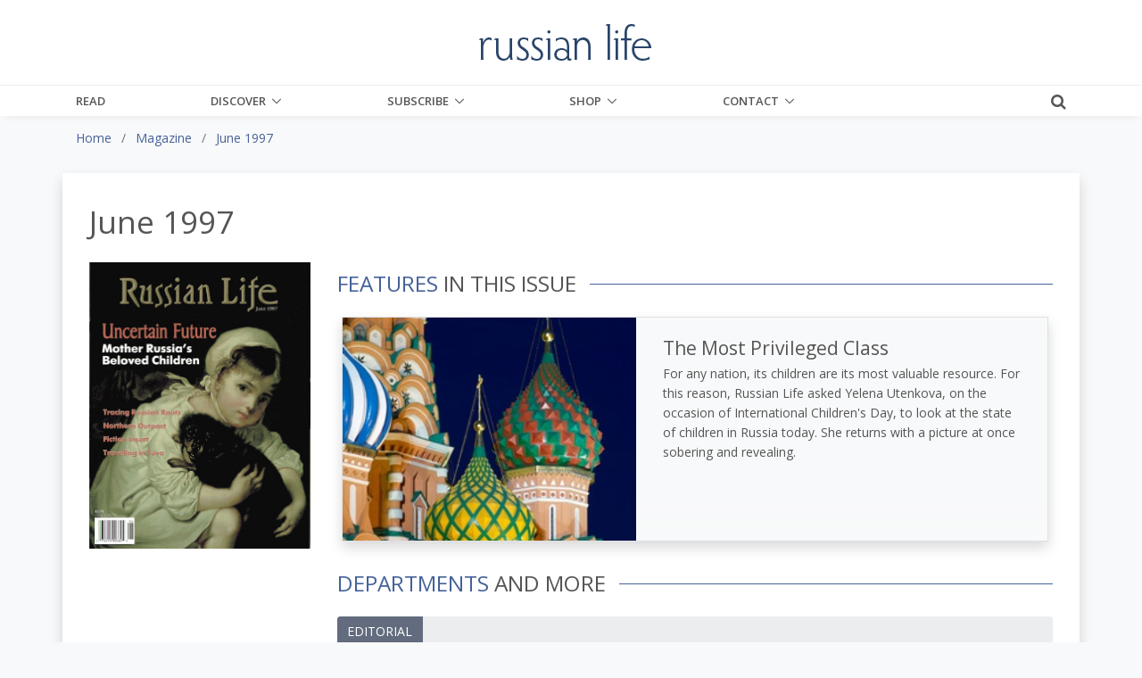

--- FILE ---
content_type: text/html;charset=UTF-8
request_url: https://russianlife.com/magazine/june-1997/
body_size: 12051
content:
<!DOCTYPE html>
<html lang="en">
	
<head>
	<meta charset="utf-8">
	<meta http-equiv="X-UA-Compatible" content="IE=edge">
	<meta name="viewport" content="width=device-width, initial-scale=1.0">
	<meta name="description" content="Mother&#x20;Russia&#x27;s&#x20;Beloved&#x20;Children,&#x20;Tracing&#x20;Russian&#x20;Roots,&#x20;Fiction&#x20;Insert,&#x20;Traveling&#x20;to&#x20;Tuva">
	<meta name="keywords" content="children,&#x20;genealogy,&#x20;tuva,&#x20;fiction">
	
	
	<meta name="generator" content="Mura CMS 7.1.514">

	<title>June 1997 - Russian Life</title>

	
	
	<link rel="stylesheet" href="/core/modules/v1/core_assets/css/mura.7.1.min.css?v=7.1.514">

	<!-- Required Meta Tags Always Come First -->
  <meta charset="utf-8">
  <meta name="viewport" content="width=device-width, initial-scale=1, shrink-to-fit=no">
  <meta http-equiv="x-ua-compatible" content="ie=edge">

  <!-- Favicon -->
  <link rel="shortcut icon" href="favicon.ico">
  
  	<!-- Google Fonts -->
    <link rel="stylesheet" href="//fonts.googleapis.com/css?family=Roboto+Slab:300,400,700%7COpen+Sans:400,600,700">
    <link href="https://fonts.googleapis.com/css?family=Merriweather:400,400i,700,700i&amp;subset=cyrillic-ext" rel="stylesheet">
	
    <!-- CSS Global Compulsory -->
    <link rel="stylesheet" href="/themes/RussianLife-BS5/assets/vendor/bootstrap/bootstrap.min.css">

    <!-- Site CSS
	<link rel="stylesheet" href="/themes/RussianLife-BS5/css/russian-life-33b8e345ea.css"> -->
	
	<!-- CSS Implementing Plugins -->
    <link rel="stylesheet" href="/themes/RussianLife-BS5/assets/vendor/icon-awesome/css/font-awesome.min.css">
    <link rel="stylesheet" href="/themes/RussianLife-BS5/assets/vendor/icon-line/css/simple-line-icons.css">
    <link rel="stylesheet" href="/themes/RussianLife-BS5/assets/vendor/icon-line-pro/style.css">
    <link rel="stylesheet" href="/themes/RussianLife-BS5/assets/vendor/icon-hs/style.css">
    <link rel="stylesheet" href="/themes/RussianLife-BS5/assets/vendor/animate.css">
    <link rel="stylesheet" href="/themes/RussianLife-BS5/assets/vendor/hs-megamenu/src/hs.megamenu.css">
    <link rel="stylesheet" href="/themes/RussianLife-BS5/assets/vendor/hamburgers/hamburgers.min.css">
    <link rel="stylesheet" href="/themes/RussianLife-BS5/assets/vendor/fancybox/jquery.fancybox.css">

    <!-- CSS Unify Theme -->
    <link rel="stylesheet" href="/themes/RussianLife-BS5/assets/css/unify-core.css">
    <link rel="stylesheet" href="/themes/RussianLife-BS5/assets/css/unify-components.css">
    <link rel="stylesheet" href="/themes/RussianLife-BS5/assets/css/unify-globals.css">

    <!-- CSS Customization -->
    <link rel="stylesheet" href="/themes/RussianLife-BS5/assets/css/custom.css?v1.3.9">
   
	
	<script src="/themes/RussianLife-BS5/js/libraries/jquery-3.3.1.min.js"></script>
	
	<script type='text/javascript' src='//platform-api.sharethis.com/js/sharethis.js#property=5bf6cd6eea80c50011bc55ea&product=inline-share-buttons' async='async'></script>
	
		
	<link rel="apple-touch-icon" sizes="180x180" href="/themes/RussianLife-BS5/images/ico/apple-touch-icon.png">
	<link rel="icon" type="image/png" href="/themes/RussianLife-BS5/images/ico/favicon-32x32.png" sizes="32x32">
	<link rel="icon" type="image/png" href="/themes/RussianLife-BS5/images/ico/favicon-16x16.png" sizes="16x16">

	<link rel="mask-icon" href="/themes/RussianLife-BS5/images/ico/safari-pinned-tab.svg" color="#5bbad5">
	<link rel="shortcut icon" href="/themes/RussianLife-BS5/images/ico/favicon.ico">
	<meta name="apple-mobile-web-app-title" content="RussianLife">
	<meta name="application-name" content="RussianLife">
	<meta name="msapplication-config" content="/themes/RussianLife-BS5/images/ico/browserconfig.xml">
	<meta name="theme-color" content="#ffffff">


	
	
	
	<link rel="alternate" type="application/rss+xml" title="Russian&#x20;Life - Books&#x20;-&#x20;Bilingual" href="https://www.russianlife.com/index.cfm/_api/feed/v1/default/?feedID=D38B434A-C184-52CB-9942EB4E229832EA"><link rel="alternate" type="application/rss+xml" title="Russian&#x20;Life - Books&#x20;-&#x20;Fiction" href="https://www.russianlife.com/index.cfm/_api/feed/v1/default/?feedID=51326491-5056-A32F-D599620BE64F7AA2"><link rel="alternate" type="application/rss+xml" title="Russian&#x20;Life - Books&#x20;-&#x20;Nonfiction" href="https://www.russianlife.com/index.cfm/_api/feed/v1/default/?feedID=51379E5E-5056-A32F-D52846EC3A2ACB1B"><link rel="alternate" type="application/rss+xml" title="Russian&#x20;Life - Books&#x20;-&#x20;Recently&#x20;Published" href="https://www.russianlife.com/index.cfm/_api/feed/v1/default/?feedID=358883B5-5056-A853-0E84A0BC376DAF69"><link rel="alternate" type="application/rss+xml" title="Russian&#x20;Life - Events&#x20;-&#x20;Ending&#x20;Soon" href="https://www.russianlife.com/index.cfm/_api/feed/v1/default/?feedID=6F1FE948-F2A1-3B7D-6512F10DCFD26662"><link rel="alternate" type="application/rss+xml" title="Russian&#x20;Life - On&#x20;Sale&#x20;Book" href="https://www.russianlife.com/index.cfm/_api/feed/v1/default/?feedID=8790F5BB-C055-4C1E-B1BE1EA7A99294F1"><link rel="alternate" type="application/rss+xml" title="Russian&#x20;Life - Posts&#x20;-&#x20;All&#x20;&#x2b;&#x20;Events&#x20;&#x2b;&#x20;TRF" href="https://www.russianlife.com/index.cfm/_api/feed/v1/default/?feedID=5730AD71-5056-A32F-D56E1CF555141677"><link rel="alternate" type="application/rss+xml" title="Russian&#x20;Life - Posts&#x20;-&#x20;Daily&#x20;Random" href="https://www.russianlife.com/index.cfm/_api/feed/v1/default/?feedID=9ED04999-0923-71B0-BA0B9E3DCBBE0BEC"><link rel="alternate" type="application/rss+xml" title="Russian&#x20;Life - Posts&#x20;-&#x20;Featured&#x20;Paywall&#x20;Items" href="https://www.russianlife.com/index.cfm/_api/feed/v1/default/?feedID=8E6A8F61-F983-F762-8C03A93F462662DD"><link rel="alternate" type="application/rss+xml" title="Russian&#x20;Life - Posts&#x20;-&#x20;Last&#x20;Week" href="https://www.russianlife.com/index.cfm/_api/feed/v1/default/?feedID=BC1FCB46-5056-A853-0EF6DF92A32EA4C3"><link rel="alternate" type="application/rss+xml" title="Russian&#x20;Life - Posts&#x20;-&#x20;Patriot&#x20;Portraits" href="https://www.russianlife.com/index.cfm/_api/feed/v1/default/?feedID=06AA0806-C74F-3A2D-D935A3FF7E47E60F"><link rel="alternate" type="application/rss+xml" title="Russian&#x20;Life - Posts&#x20;-&#x20;Reference" href="https://www.russianlife.com/index.cfm/_api/feed/v1/default/?feedID=780EABE6-E3F6-59F3-313F6523AF7BBC6C"><link rel="alternate" type="application/rss+xml" title="Russian&#x20;Life - Posts&#x20;-&#x20;Surprise&#x20;ME" href="https://www.russianlife.com/index.cfm/_api/feed/v1/default/?feedID=37511198-B217-DFAD-F81ECDB40E9B42D1"><link rel="alternate" type="application/rss+xml" title="Russian&#x20;Life - Posts&#x20;-&#x20;TWERF&#x20;Summaries" href="https://www.russianlife.com/index.cfm/_api/feed/v1/default/?feedID=A9C353D5-5056-A853-0E3D469CBFD21022"><link rel="alternate" type="application/rss+xml" title="Russian&#x20;Life - Russia&#x20;File&#x20;-&#x20;All&#x20;Posts&#x20;for&#x20;Page" href="https://www.russianlife.com/index.cfm/_api/feed/v1/default/?feedID=64CE360E-FF1F-5D75-595EF4B7372EF54E"><link rel="alternate" type="application/rss+xml" title="Russian&#x20;Life - Russia&#x20;File&#x20;-&#x20;Quote" href="https://www.russianlife.com/index.cfm/_api/feed/v1/default/?feedID=6C28592B-0F4A-30D0-1F30CD656F2A77B0"><link rel="alternate" type="application/rss+xml" title="Russian&#x20;Life - Russia&#x20;File&#x20;-&#x20;TBT" href="https://www.russianlife.com/index.cfm/_api/feed/v1/default/?feedID=6C397260-F200-3C42-CAE3D066CF2AFF93"><link rel="alternate" type="application/rss+xml" title="Russian&#x20;Life - &#x5b;Category&#x5d;&#x20;Travel" href="https://www.russianlife.com/index.cfm/_api/feed/v1/default/?feedID=DDACB9EB-5056-A853-0EC058C6395C0A44">
	
	<script type='text/javascript' src='//platform-api.sharethis.com/js/sharethis.js#property=5bf6cd6eea80c50011bc55ea&product=inline-share-buttons' async='async'></script>
	
	<!-- Google Tag Manager -->
<script>(function(w,d,s,l,i){w[l]=w[l]||[];w[l].push({'gtm.start':
new Date().getTime(),event:'gtm.js'});var f=d.getElementsByTagName(s)[0],
j=d.createElement(s),dl=l!='dataLayer'?'&l='+l:'';j.async=true;j.src=
'https://www.googletagmanager.com/gtm.js?id='+i+dl;f.parentNode.insertBefore(j,f);
})(window,document,'script','dataLayer','GTM-KB23ZNB');</script>

<!-- End Google Tag Manager -->
<!-- GOOGLE ADD MGR -->
<script async='async' src='https://www.googletagservices.com/tag/js/gpt.js'></script>
<script>
  var googletag = googletag || {};
  googletag.cmd = googletag.cmd || [];
</script>

<script>
  googletag.cmd.push(function() {
    googletag.defineSlot('/3041841/250sq', [250, 250], 'div-gpt-ad-1553519540819-0').addService(googletag.pubads());
    googletag.pubads().enableSingleRequest();
    googletag.pubads().collapseEmptyDivs();
    googletag.enableServices();
  });
</script>
	
	<meta property="fb:app_id" content="{140603895989487}" />
		
	<meta property="og:url" content="https://russianlife.com/magazine/june-1997/" />
    <meta property="og:site_name" content="Russian Life" />
    <meta property="og:title" content="June 1997" />
    <meta property="og:description" content="Mother Russia's Beloved Children, Tracing Russian Roots, Fiction Insert, Traveling to Tuva" />
    
    <meta property="og:image" content="https://russianlife.com/sites/default/cache/file/5E292589-94A9-6CDC-E5AF5219E61BB54C_fullpage.jpg" />
    
	
    	<meta property="og:type" content="website" />
	
    <meta property="fb:profile_id" content="187660011659295">
    

<!-- ADMIRAL JAVASCRIPT -->
<script type="text/javascript">!(function(b,_name){b[_name]=b[_name]||function n(){(n.q=n.q||[]).push(arguments)},b[_name].v=b[_name].v||2,b[_name].s="1";!(function(b,n,v,U,Q){function V(U,Q){try{V=b.localStorage,(U=JSON.parse(V[decodeURI(decodeURI('%67%25%365tI%25%37%34e%25%36%64'))](v)).lgk||[])&&(Q=b[n].pubads())&&U.forEach((function(b){b&&b[0]&&Q.setTargeting(b[0],b[1]||"")}))}catch(q){}var V}try{(Q=b[n]=b[n]||{}).cmd=Q.cmd||[],typeof Q.pubads===U?V():typeof Q.cmd.unshift===U?Q.cmd.unshift(V):Q.cmd.push(V)}catch(q){}})(window,decodeURI(decodeURI('%25%367oo%256%37%256c%65%257%34a%25%36%37')),"_a"+decodeURI(decodeURI("%51%53%25%330%25%33%32OTQ%77M%253%30%4e%25%347N%7a%42%44%4e%25%35%34U%2533R%6b%25%35%61%2546%4d%55N%25%34%36%25%34%65%25%344%2549%30Mj%41t%254d%25%351")),"function");;})(window,decodeURI(decodeURI('%25%361d%25%36%64%25%36%39%25%372%256%31l')));!(function(b,n,v,U){v=b.createElement(n),b=b.getElementsByTagName(n)[0],v.async=1,v.src="https://excitingdates.com/assets/js/n4_t2wt8iwxyx.main.js",(U=0)&&U(v),b.parentNode.insertBefore(v,b)})(document,"script");</script>


<script type="text/javascript" src="/core/modules/v1/core_assets/js/mura.min.js?v=7.1.514" defer="defer"></script>
<script>
(function(root,config){root.queuedMuraCmds=[],root.queuedMuraPreInitCmds=[],root.deferMuraInit=function(){void 0!==root.Mura&&"function"==typeof root.Mura.init?root.Mura.init(config):("function"!=typeof root.Mura&&(root.mura=root.m=root.Mura=function(o){root.queuedMuraCmds.push(o)},root.Mura.preInit=function(o){root.queuedMuraPreInitCmds.push(o)}),setTimeout(root.deferMuraInit))},root.deferMuraInit();}
)(this,{
loginURL:"?display=login",
siteid:"default",
contentid:"5E29225F-DFA9-D631-8CEF25D0247F81BD",
contenthistid:"C7C97C34-E9DF-03C2-8AFF1364FF868562",
parentid:"5DE086A1-92C8-CABA-E0478976D9B63C54",
changesetid:"",
context:"",
nocache:0,
assetpath:"/sites/default",
corepath:"/core",
fileassetpath:"/sites/default",
themepath:"/themes/RussianLife-BS5",
reCAPTCHALanguage:"en",
preloaderMarkup: "\x3Ci\x20class\x3D\x22mura\x2Dpreloader\x20fa\x20fa\x2Drefresh\x20fa\x2Dspin\x22\x3E\x3C\x2Fi\x3E",
mobileformat: false,
windowdocumentdomain: "",
layoutmanager:true,
type:"Folder",
subtype:"Issue",
queueObjects: true,
rb:{"formrequiredwrapperclass":"","formradiolabelclass":"form-check-label","formresponsewrapperclass":"","formwrapperclass":"","formbuttoncancellabel":"Cancel","formselectclass":"form-control","formbuttonclass":"btn btn-primary ","formfileclass":"form-control","formbuttonwrapperclass":"btn-group","formbuttoninnerclass":"","formcheckboxwrapperclass":"form-check","formradiowrapperclass":"form-check","formcheckboxlabelclass":"form-check-label","formbuttonnextlclass":"form-nav","forminputclass":"form-control","formradioclass":"form-check-input","formcheckboxclass":"form-check-input","formfieldlabelclass":"control-label","formtextareaclass":"form-control","formbuttonbacklabel":"Back","formbuttonsubmitclass":"form-submit  btn-primary","formbuttonsubmitlabel":"Submit","formrequiredlabel":"Required","generalwrapperclass":"","formbuttonnextlabel":"Next","generalwrapperbodyclass":"","formbuttomsubmitclass":"form-submit btn btn-primary","formbuttonbackclass":"form-nav","formerrorwrapperclass":"","formbuttoncancelclass":"form-cancel btn btn-danger","formwrapperbodyclass":"","formbuttonsubmitwaitlabel":"Please Wait...","formgeneralcontrolclass":"form-control","formfieldwrapperclass":"form-group"},
dtExample:"11/10/2024",
dtCh:"/",
dtFormat:[0,1,2],
dtLocale:"en-US"
});
</script>

</head>


	<body id="magazine" class="depth-2 june-1997 g-bg-gray-light-v5">
		
	<!-- Google Tag Manager (noscript) -->
<noscript><iframe src="https://www.googletagmanager.com/ns.html?id=GTM-KB23ZNB"
height="0" width="0" style="display:none;visibility:hidden"></iframe></noscript>
<!-- End Google Tag Manager (noscript) -->

      <!-- Header -->
      <header id="js-header" class="u-header u-header--static u-shadow-v19">
        <!-- Top Bar -->
        <div class="u-header__section g-brd-bottom g-brd-gray-light-v4 g-py-18 d-none d-lg-block bg-white">
          <div class="container">
            <div class="row align-items-center">
              <!-- Logo -->
              <div class="col-md-4 g-hidden-md-down">
	    
				
              </div>
              <div class="col-md-4 g-hidden-md-down text-center">
                <a href="/" class="navbar-brand">
                  <img src="/themes/RussianLife-BS5/assets/img/logo.png" alt="Logo" class="mx-auto img-fluid">
                </a>
              </div>
              <!-- End Logo -->

            </div>
          </div>
        </div>
        <!-- End Top Bar -->

        <div class="u-header__section u-header__section--light g-bg-white g-transition-0_3 g-py-0">
          <nav class="js-mega-menu navbar navbar-expand-lg g-py-0">
            <div class="container g-px-15">
              <!-- Logo -->
              <a class="navbar-brand g-hidden-lg-up" href="/">
                <img src="/themes/RussianLife-BS5/assets/img/logo.png" alt="Logo">
              </a>
              <!-- End Logo -->
			  			  
              <!-- Responsive Toggle Button -->
              <button class="navbar-toggler navbar-toggler-right btn g-line-height-1 g-brd-none g-pa-0 ml-auto g-mr-15 g-mr-0--lg" type="button"
                      aria-label="Toggle navigation"
                      aria-expanded="false"
                      aria-controls="navBar"
                      data-bs-toggle="collapse"
                      data-bs-target="#navBar">
                <span class="hamburger hamburger--slider g-pa-0">
                  <span class="hamburger-box">
                    <span class="hamburger-inner"></span>
                  </span>
                </span>
              </button>
              <!-- End Responsive Toggle Button -->
              
			<div class="collapse navbar-collapse align-items-center flex-sm-row g-pt-0 g-pt-0--lg" id="navBar">

				























 




  
   



  
       
  

    
      
        
        
					
					

			

			
			
			

			
				
				
				<ul id="navPrimary" class="navbar-nav g-font-weight-600 d-flex justify-content-between w-100 col-lg-9 px-0">
			
			<li class="nav-item g-mr-0--lg g-mr-0--xl first" id="navRead"><a href="/read/" class="nav-link text-uppercase g-color-primary--hover g-px-0">Read</a></li>
			
			
			

			
			<li class="nav-item g-mr-0--lg g-mr-0--xl nav-item hs-has-sub-menu g-mr-0--lg g-mr-0--xl" id="navDiscover"><a href="/discover/" class="nav-link text-uppercase g-color-primary--hover g-px-0 nav-link text-uppercase g-color-primary--hover g-px-0" aria-haspopup="true" aria-expanded="false">Discover</a>
				
	        <ul class="hs-sub-menu list-unstyled u-shadow-v11 g-min-width-220 g-brd-top g-brd-primary g-brd-top-2 g-mt-0">
						
						
						
							
	          	<li class="dropdown-item g-bg-secondary--hover">
	          		<a class="nav-link g-color-secondary-dark-v1" href="/discover/back-issues/">Back Issues</a>
	          	</li>
						
						
						
						
							
	          	<li class="dropdown-item g-bg-secondary--hover">
	          		<a class="nav-link g-color-secondary-dark-v1" href="/discover/events/">Events Calendar</a>
	          	</li>
						
						
						
						
							
	          	<li class="dropdown-item g-bg-secondary--hover">
	          		<a class="nav-link g-color-secondary-dark-v1" href="/discover/reference-shelf/">Reference Shelf</a>
	          	</li>
						
						
						
						
							
	          	<li class="dropdown-item g-bg-secondary--hover">
	          		<a class="nav-link g-color-secondary-dark-v1" href="/discover/book-reviews/">Book Reviews</a>
	          	</li>
						
						
						
						
							
	          	<li class="dropdown-item g-bg-secondary--hover">
	          		<a class="nav-link g-color-secondary-dark-v1" href="/discover/where-to-study-russian/">Where to Study Russian</a>
	          	</li>
						
						
	        </ul>
				
			</li>
			
			
			

			
			<li class="nav-item g-mr-0--lg g-mr-0--xl nav-item hs-has-sub-menu g-mr-0--lg g-mr-0--xl" id="navSubscribe"><a href="/subscribe/" class="nav-link text-uppercase g-color-primary--hover g-px-0 nav-link text-uppercase g-color-primary--hover g-px-0" aria-haspopup="true" aria-expanded="false">Subscribe</a>
				
	        <ul class="hs-sub-menu list-unstyled u-shadow-v11 g-min-width-220 g-brd-top g-brd-primary g-brd-top-2 g-mt-0">
						
						
						
							
	          	<li class="dropdown-item g-bg-secondary--hover">
	          		<a class="nav-link g-color-secondary-dark-v1" href="/subscribe/subscibe-now/">Subscibe Now</a>
	          	</li>
						
						
						
						
							
	          	<li class="dropdown-item g-bg-secondary--hover">
	          		<a class="nav-link g-color-secondary-dark-v1" href="/subscribe/manage-my-subscription/">Manage My Subscription</a>
	          	</li>
						
						
						
						
							
	          	<li class="dropdown-item g-bg-secondary--hover">
	          		<a class="nav-link g-color-secondary-dark-v1" href="/subscribe/email-list/">EMail List</a>
	          	</li>
						
						
	        </ul>
				
			</li>
			
			
			

			
			<li class="nav-item g-mr-0--lg g-mr-0--xl nav-item hs-has-sub-menu g-mr-0--lg g-mr-0--xl" id="navShop"><a href="/shop/" class="nav-link text-uppercase g-color-primary--hover g-px-0 nav-link text-uppercase g-color-primary--hover g-px-0" aria-haspopup="true" aria-expanded="false">Shop</a>
				
	        <ul class="hs-sub-menu list-unstyled u-shadow-v11 g-min-width-220 g-brd-top g-brd-primary g-brd-top-2 g-mt-0">
						
						
						
							
	          	<li class="dropdown-item g-bg-secondary--hover">
	          		<a class="nav-link g-color-secondary-dark-v1" href="/shop/books-on-sale/">Books On Sale</a>
	          	</li>
						
						
						
						
							
	          	<li class="dropdown-item g-bg-secondary--hover">
	          		<a class="nav-link g-color-secondary-dark-v1" href="/shop/fiction/">Fiction</a>
	          	</li>
						
						
						
						
							
	          	<li class="dropdown-item g-bg-secondary--hover">
	          		<a class="nav-link g-color-secondary-dark-v1" href="/shop/nonfiction/">Nonfiction</a>
	          	</li>
						
						
						
						
							
	          	<li class="dropdown-item g-bg-secondary--hover">
	          		<a class="nav-link g-color-secondary-dark-v1" href="/shop/language-learning/">Language Learning</a>
	          	</li>
						
						
						
						
							
	          	<li class="dropdown-item g-bg-secondary--hover">
	          		<a class="nav-link g-color-secondary-dark-v1" href="/shop/bilingual-books1/">Bilingual Books</a>
	          	</li>
						
						
						
						
							
	          	<li class="dropdown-item g-bg-secondary--hover">
	          		<a class="nav-link g-color-secondary-dark-v1" href="/shop/ebooks/">eBooks</a>
	          	</li>
						
						
						
						
							
	          	<li class="dropdown-item g-bg-secondary--hover">
	          		<a class="nav-link g-color-secondary-dark-v1" href="/shop/products/">Products</a>
	          	</li>
						
						
						
						
							
	          	<li class="dropdown-item g-bg-secondary--hover">
	          		<a class="nav-link g-color-secondary-dark-v1" href="/shop/literary-journal/">Literary Journal</a>
	          	</li>
						
						
						
						
							
	          	<li class="dropdown-item g-bg-secondary--hover">
	          		<a class="nav-link g-color-secondary-dark-v1" href="/shop/give-back/">Give Back</a>
	          	</li>
						
						
	        </ul>
				
			</li>
			
			
			

			
			<li class="last nav-item g-mr-0--lg g-mr-0--xl nav-item hs-has-sub-menu g-mr-0--lg g-mr-0--xl" id="navContact"><a href="/contact/" class="nav-link text-uppercase g-color-primary--hover g-px-0 nav-link text-uppercase g-color-primary--hover g-px-0" aria-haspopup="true" aria-expanded="false">Contact</a>
				
	        <ul class="hs-sub-menu list-unstyled u-shadow-v11 g-min-width-220 g-brd-top g-brd-primary g-brd-top-2 g-mt-0">
						
						
						
							
	          	<li class="dropdown-item g-bg-secondary--hover">
	          		<a class="nav-link g-color-secondary-dark-v1" href="/contact/about-us/">About Us</a>
	          	</li>
						
						
						
						
							
	          	<li class="dropdown-item g-bg-secondary--hover">
	          		<a class="nav-link g-color-secondary-dark-v1" href="/contact/customer-service/">Customer Service</a>
	          	</li>
						
						
						
						
							
	          	<li class="dropdown-item g-bg-secondary--hover">
	          		<a class="nav-link g-color-secondary-dark-v1" href="/contact/advertise/">Advertise</a>
	          	</li>
						
						
						
						
							
	          	<li class="dropdown-item g-bg-secondary--hover">
	          		<a class="nav-link g-color-secondary-dark-v1" href="/contact/jobs-available/">Work for Us</a>
	          	</li>
						
						
	        </ul>
				
			</li>
			
			</ul>
			
				
        
                    

				<script>
					Mura(function(){
						["/magazine/","/magazine/june-1997/"].forEach(
							function(value){
								navItem=Mura("#navBar [href='" + value + "']");
								if(navItem.length){
									var navItem=Mura("#navBar [href='" + value + "']").closest("li");
									if(navItem.length){
										navItem.addClass("active");
									}
								}
							}
						);
					})
				</script>

			</div>
			
			<div class="d-inline-block g-pos-abs g-right-0 g-top-15 g-pos-rel--lg g-top-0--lg g-valign-middle g-ml-20 g-ml-20--lg">
              <a href="#!" class="g-font-size-18 g-color-main" aria-haspopup="true" aria-expanded="false" aria-controls="searchform-1" data-dropdown-target="#searchform-1" data-dropdown-type="css-animation" data-dropdown-duration="300" data-dropdown-animation-in="fadeInUp" data-dropdown-animation-out="fadeOutDown">
                <i class="fa fa-search"></i>
              </a>

              <!-- Search Form -->
              <form id="searchform-1" method="post" role="search" action="/search-results/" class="u-searchform-v1 u-dropdown--css-animation u-dropdown--hidden g-bg-white g-pa-10 g-mt-3--lg g-mt-15--lg--scrolling" style="animation-duration: 300ms; right: -15px;">
                <div class="input-group g-brd-primary--focus">
                  <input name="Keywords" id="navKeywords" class="form-control rounded-0 u-form-control" type="search" placeholder="Enter Your Search Here...">
                  <button class="btn rounded-0 btn-primary btn-md g-font-size-14 g-px-18" type="submit">Go</button>
                </div>
                
                <input type="hidden" name="display" value="search">
				<input type="hidden" name="newSearch" value="true">
				<input type="hidden" name="noCache" value="1">
				<input type="hidden" name="csrf_token" value="6EC31BC3B4B97826950DB1F355701F46" /><input type="hidden" name="csrf_token_expires" value="260120211252368" />
              </form>
              <!-- End Search Form -->
            </div>
            
          </nav>
        </div>
      </header>
     


		
	<div class="container-fluid g-bg-gray-light-v5">
		<div class="row">
			<div class="container">
				<nav class="mb-0 mb-md-3"><ol itemscope itemtype="http://schema.org/BreadcrumbList" id="crumblist" class="mura-breadcrumb pt-3 rounded-0">
					
						
							<li itemprop="itemListElement" itemscope itemtype="http://schema.org/ListItem" class="first breadcrumb-item">
								
								<a itemprop="item" href="/"><span itemprop="name">Home</span></a>
									
									<meta itemprop="position" content="1" />
							</li>
						
					
						
							<li itemprop="itemListElement" itemscope itemtype="http://schema.org/ListItem" class="breadcrumb-item">
								
								<a itemprop="item" href="/magazine/"><span itemprop="name">Magazine</span></a>
									
									<meta itemprop="position" content="2" />
							</li>
						
					
						
							<li itemprop="itemListElement" itemscope itemtype="http://schema.org/ListItem" class="last breadcrumb-item active">
								
								<a itemprop="item" href="/magazine/june-1997/"><span itemprop="name">June 1997</span></a>
								<meta itemprop="position" content="3" />
							</li>
						
					
				</ol></nav>
			</div>
		</div>
	</div>


		<div class="template pt-3 pb-5">
			<div class="container">				
				<div class="row justfiy-content-center">
					<section class="content col-sm-12 bg-white g-px-30 g-py-30 shadow">
						
						
		
		
		
			
				
				 
				 	
						<h1 class="pageTitle">June 1997</h1>
					
					
					
				

				
				

				
					
					
					




    
	
	<div class="row mt-4">
	
	<div class="col-md-3">

			<a href="https://store.russianlife.com/russian-life-june-1997" target="_blank"><img src="/sites/default/cache/file/5E292589-94A9-6CDC-E5AF5219E61BB54C.jpg" class="img-fluid g-mb-10"></a>
			

		</div>
	<div class="col-md-9">
	
		<h2 class=""></h2>
		<div class="u-heading-v1-4 g-bg-main g-brd-primary g-mb-20 g-mt-20 g-mt-0--md">
		  <h2 class="text-uppercase h3 u-heading-v1__title"><span class="g-color-primary">Features</span> in this Issue</h2>
		</div>
		
			
				  
				<!-- Article -->
			    <div class="row g-mx-5--sm g-mb-30 shadow g-brd-around g-brd-gray-light-v3">
				  <!-- Article Image -->
			      <div class="col-md-5 g-px-0">
			          
		              		
	                  		<div class="g-height-250 g-bg-size-cover" style="background-image: url(/sites/default/cache/file/463ED5FA-94DE-1DEB-B2C2235BD8D3DCD8_medium.jpg);"></div>
	                  
			        

			      </div>
			      <!-- End Article Image -->
			      
			      <!-- Article Content -->
			      <div class="col-md-7 g-px-0">
			        <div class="u-info-v1-1 g-height-250 g-bg-gray-light-v5 g-bg-gray-light-gradient-v1--after g-pa-20-30-0">
			          <h3 class="h4 g-color-black g-font-weight-500 mb-1">
			            <a class="g-color-main g-color-primary--hover" href="/magazine/june-1997/the-most-privileged-class/">
					          The Most Privileged Class
					        </a>
			          </h3>
					
			          <p>For any nation, its children are its most valuable resource. For this reason, Russian Life asked Yelena Utenkova, on the occasion of International Children's Day, to look at the state of children in Russia today. She returns with a picture at once sobering and revealing.</p>
			          
			        </div>
		            <ul class="u-list-inline g-font-size-12 g-color-white g-pos-abs g-bottom-20 g-left-30">
		                <li class="list-inline-item">
		                  
		
		
		            
	        
	            
	            
	        
		
		
		
		
		                </li>
		              </ul>
			      </div>
			      <!-- End Article Content -->
			      
			    </div>
			    <!-- End Article -->
		
		

          
	
	
	<div class="u-heading-v1-4 g-bg-main g-brd-primary g-mb-20">
		  <h2 class="text-uppercase h3 u-heading-v1__title"><span class="g-color-primary">Departments</span> and More</h2>
	</div>
	<ul class="list-unstyled g-mb-60">
		
	
		
			
			  
				  
			  
			  
			  <li class="u-block-hover u-shadow-v37--hover g-bg-gray-light-v4 g-bg-white--hover rounded g-px-50 g-py-30 mb-4">
			    <div class="row align-items-lg-center">
			      <div class="col-sm-3 col-lg-2 g-mb-10 g-mt-20 g-mt-0--lg g-mb-0--lg">
			        <div class="d-flex align-items-center mb-3">				      
			          <span class="g-color-primary g-font-size-50 g-line-height-1 mr-3"></span>
			        </div>						
			      </div>
			      		<span class="g-pos-abs g-left-0 g-top-0 g-p-0">
							<span class="d-block">
		
		
		            
	        
	            
	            
		        	<a class="btn u-btn-darkgray text-uppercase rounded-0" href="/category-results/?categoryid=5130EBC2-F07D-F91D-A1B00DF3D91BEA40">Editorial</a>
	            
	        
		
		
		
		</span>
						</span>
			      <div class="col-sm-9 col-lg-10 g-mb-30 g-mb-0--lg">
			        <h3 class="h4 g-color-black g-font-weight-500 mb-1"><a class="g-color-main g-color-primary--hover" href="/magazine/june-1997/mother-russias-difficult-kids/">Mother Russia's "Difficult Kids"</a></h3>
			        
			        <span class="g-font-serif"><p>Russian folk wisdom has it that, the more difficult the child, the stronger you love him (or her). And so, in honor of International Children&rsquo;s Day, this year&rsquo;s first summer issue is dedicated to Russia&rsquo;s difficult kids, greatly loved.</p></span>
			        
			        <span class="d-block">
		
		
		            
	        
	            
	            
	        
		
		
		
		</span>
			        						
						
						
						
						
			          
			      </div>

			    </div>

			  </li>
			  <!-- End Events Item -->	
		
	
		
			
			  
				  
			  
			  
			  <li class="u-block-hover u-shadow-v37--hover g-bg-gray-light-v5 g-bg-white--hover rounded g-px-50 g-py-30 mb-4">
			    <div class="row align-items-lg-center">
			      <div class="col-sm-3 col-lg-2 g-mb-10 g-mt-20 g-mt-0--lg g-mb-0--lg">
			        <div class="d-flex align-items-center mb-3">				      
			          <span class="g-color-primary g-font-size-50 g-line-height-1 mr-3">5</span>
			        </div>						
			      </div>
			      		<span class="g-pos-abs g-left-0 g-top-0 g-p-0">
							<span class="d-block">
		
		
		            
	        
	            
	            
		        	<a class="btn u-btn-darkgray text-uppercase rounded-0" href="/category-results/?categoryid=88C9B4DA-9235-4503-6E9E815F76A64D05">Feedback</a>
	            
	        
		
		
		
		</span>
						</span>
			      <div class="col-sm-9 col-lg-10 g-mb-30 g-mb-0--lg">
			        <h3 class="h4 g-color-black g-font-weight-500 mb-1"><a class="g-color-main g-color-primary--hover" href="/magazine/june-1997/letters-to-the-editor/">Letters to the Editor</a></h3>
			        
			        <span class="g-font-serif"><p>Readers comment and correct.</p></span>
			        
			        <span class="d-block">
		
		
		            
	        
	            
	            
	        
		
		
		
		</span>
			        						
						
						
						
						
			          
			      </div>

			    </div>

			  </li>
			  <!-- End Events Item -->	
		
	
		
			
			  
				  
			  
			  
			  <li class="u-block-hover u-shadow-v37--hover g-bg-gray-light-v4 g-bg-white--hover rounded g-px-50 g-py-30 mb-4">
			    <div class="row align-items-lg-center">
			      <div class="col-sm-3 col-lg-2 g-mb-10 g-mt-20 g-mt-0--lg g-mb-0--lg">
			        <div class="d-flex align-items-center mb-3">				      
			          <span class="g-color-primary g-font-size-50 g-line-height-1 mr-3">14</span>
			        </div>						
			      </div>
			      		<span class="g-pos-abs g-left-0 g-top-0 g-p-0">
							<span class="d-block">
		
		
		            
	        
	            
	            
		        	<a class="btn u-btn-darkgray text-uppercase rounded-0" href="/category-results/?categoryid=51021975-B253-80D4-40104BA775A03731">Travel Notes</a>
	            
	        
		
		
		
		</span>
						</span>
			      <div class="col-sm-9 col-lg-10 g-mb-30 g-mb-0--lg">
			        <h3 class="h4 g-color-black g-font-weight-500 mb-1"><a class="g-color-main g-color-primary--hover" href="/magazine/june-1997/travel-notes/">Travel Notes</a></h3>
			        
			        <span class="g-font-serif"><p>The latest from the travel front.</p></span>
			        
			        <span class="d-block">
		
		
		            
	        
	            
	            
	        
		
		
		
		</span>
			        						
						
						
						
						
			          
			      </div>

			    </div>

			  </li>
			  <!-- End Events Item -->	
		
	
		
			
			  
				  
			  
			  
			  <li class="u-block-hover u-shadow-v37--hover g-bg-gray-light-v5 g-bg-white--hover rounded g-px-50 g-py-30 mb-4">
			    <div class="row align-items-lg-center">
			      <div class="col-sm-3 col-lg-2 g-mb-10 g-mt-20 g-mt-0--lg g-mb-0--lg">
			        <div class="d-flex align-items-center mb-3">				      
			          <span class="g-color-primary g-font-size-50 g-line-height-1 mr-3">8</span>
			        </div>						
			      </div>
			      		<span class="g-pos-abs g-left-0 g-top-0 g-p-0">
							<span class="d-block">
		
		
		            
	        
	            
	            
		        	<a class="btn u-btn-darkgray text-uppercase rounded-0" href="/category-results/?categoryid=50FF937D-BA8A-61EC-7E890DA83015EE54">Note Book</a>
	            
	        
		
		
		
		</span>
						</span>
			      <div class="col-sm-9 col-lg-10 g-mb-30 g-mb-0--lg">
			        <h3 class="h4 g-color-black g-font-weight-500 mb-1"><a class="g-color-main g-color-primary--hover" href="/magazine/june-1997/notebook/">Notebook</a></h3>
			        
			        <span class="g-font-serif"><p>All the news that fits from all across Russia.</p></span>
			        
			        <span class="d-block">
		
		
		            
	        
	            
	            
	        
		
		
		
		</span>
			        						
						
						
						
						
			          
			      </div>

			    </div>

			  </li>
			  <!-- End Events Item -->	
		
	
		
			
			  
				  
			  
			  
			  <li class="u-block-hover u-shadow-v37--hover g-bg-gray-light-v4 g-bg-white--hover rounded g-px-50 g-py-30 mb-4">
			    <div class="row align-items-lg-center">
			      <div class="col-sm-3 col-lg-2 g-mb-10 g-mt-20 g-mt-0--lg g-mb-0--lg">
			        <div class="d-flex align-items-center mb-3">				      
			          <span class="g-color-primary g-font-size-50 g-line-height-1 mr-3">12</span>
			        </div>						
			      </div>
			      		<span class="g-pos-abs g-left-0 g-top-0 g-p-0">
							<span class="d-block">
		
		
		            
	        
	            
	            
		        	<a class="btn u-btn-darkgray text-uppercase rounded-0" href="/category-results/?categoryid=5111BFE6-A7C3-5635-0E9C94158DC739F1">Survival Russian</a>
	            
	        
		
		
		
		</span>
						</span>
			      <div class="col-sm-9 col-lg-10 g-mb-30 g-mb-0--lg">
			        <h3 class="h4 g-color-black g-font-weight-500 mb-1"><a class="g-color-main g-color-primary--hover" href="/magazine/june-1997/the-flowers-of-life-on-their-parents-grave/">The Flowers of Life on Their Parents' Grave</a></h3>
			        
			        <span class="g-font-serif"><p>Phrases and idioms you need related to children and childraising a la Russe.</p></span>
			        
			        <span class="d-block">
		
		
		            
	        
	            
	            
	        
		
		
		
		</span>
			        						
						
						
						
						
			          
			      </div>

			    </div>

			  </li>
			  <!-- End Events Item -->	
		
	
		
			
			  
				  
			  
			  
			  <li class="u-block-hover u-shadow-v37--hover g-bg-gray-light-v5 g-bg-white--hover rounded g-px-50 g-py-30 mb-4">
			    <div class="row align-items-lg-center">
			      <div class="col-sm-3 col-lg-2 g-mb-10 g-mt-20 g-mt-0--lg g-mb-0--lg">
			        <div class="d-flex align-items-center mb-3">				      
			          <span class="g-color-primary g-font-size-50 g-line-height-1 mr-3">15</span>
			        </div>						
			      </div>
			      		<span class="g-pos-abs g-left-0 g-top-0 g-p-0">
							<span class="d-block">
		
		
		            
	        
	            
	            
		        	<a class="btn u-btn-darkgray text-uppercase rounded-0" href="/category-results/?categoryid=614978C6-DC8C-51F2-3289596D513E4A48">Russian Calendar</a>
	            
	        
		
		
		
		</span>
						</span>
			      <div class="col-sm-9 col-lg-10 g-mb-30 g-mb-0--lg">
			        <h3 class="h4 g-color-black g-font-weight-500 mb-1"><a class="g-color-main g-color-primary--hover" href="/magazine/june-1997/rise-and-fall-of-a-military-leader/">Rise and Fall of a Military Leader</a></h3>
			        
			        <span class="g-font-serif"><p>The story of commander Mikhail Nikolaevich Tukhachevsky has all the makings of a Shakespearean tragedy ...</p></span>
			        
			        <span class="d-block">
		
		
		            
	        
	            
	            
	        
		
		
		
		</span>
			        						
						
						
						
						
			          
			      </div>

			    </div>

			  </li>
			  <!-- End Events Item -->	
		
	
		
			
			  
				  
			  
			  
			  <li class="u-block-hover u-shadow-v37--hover g-bg-gray-light-v4 g-bg-white--hover rounded g-px-50 g-py-30 mb-4">
			    <div class="row align-items-lg-center">
			      <div class="col-sm-3 col-lg-2 g-mb-10 g-mt-20 g-mt-0--lg g-mb-0--lg">
			        <div class="d-flex align-items-center mb-3">				      
			          <span class="g-color-primary g-font-size-50 g-line-height-1 mr-3">16</span>
			        </div>						
			      </div>
			      		<span class="g-pos-abs g-left-0 g-top-0 g-p-0">
							<span class="d-block">
		
		
		            
	        
	            
	            
	        
		
		
		
		</span>
						</span>
			      <div class="col-sm-9 col-lg-10 g-mb-30 g-mb-0--lg">
			        <h3 class="h4 g-color-black g-font-weight-500 mb-1"><a class="g-color-main g-color-primary--hover" href="/magazine/june-1997/northern-citadel/">Northern Citadel</a></h3>
			        
			        <span class="g-font-serif"><p>For almost all of its 600 years, the Cyril-Belozersk Monastery guarded Russia's northern frontiers, while serving as an influential religious outpost. William Brumfield recounts the monastery's long history.</p></span>
			        
			        <span class="d-block">
		
		
		            
	        
	            
	            
		            

		            
		        	<a class="btn btn-xs u-btn-indigo text-uppercase rounded-0" href="/category-results/?categoryid=10889C39-BF16-9D8D-CE2E280B4978557A">Travel</a>
		        	
		        
	        
		
		
		
		</span>
			        						
						
						
						
						
			          
			      </div>

			    </div>

			  </li>
			  <!-- End Events Item -->	
		
	
		
			
			  
				  
			  
			  
			  <li class="u-block-hover u-shadow-v37--hover g-bg-gray-light-v5 g-bg-white--hover rounded g-px-50 g-py-30 mb-4">
			    <div class="row align-items-lg-center">
			      <div class="col-sm-3 col-lg-2 g-mb-10 g-mt-20 g-mt-0--lg g-mb-0--lg">
			        <div class="d-flex align-items-center mb-3">				      
			          <span class="g-color-primary g-font-size-50 g-line-height-1 mr-3">21</span>
			        </div>						
			      </div>
			      		<span class="g-pos-abs g-left-0 g-top-0 g-p-0">
							<span class="d-block">
		
		
		
		
		
		</span>
						</span>
			      <div class="col-sm-9 col-lg-10 g-mb-30 g-mb-0--lg">
			        <h3 class="h4 g-color-black g-font-weight-500 mb-1"><a class="g-color-main g-color-primary--hover" href="/magazine/june-1997/from-the-childhood-years-of-ivan-popov/">From the Childhood Years of Ivan Popov</a></h3>
			        
			        <span class="g-font-serif"><p>Vasily Shukshin (1929-1974) was a masterful writer whose work is too little known outside Russia. Here we present an excerpt of one of his recently translated works.</p></span>
			        
			        <span class="d-block">
		
		
		
		
		
		</span>
			        						
						
						
						
						
			          
			      </div>

			    </div>

			  </li>
			  <!-- End Events Item -->	
		
	
		
			
			  
				  
			  
			  
			  <li class="u-block-hover u-shadow-v37--hover g-bg-gray-light-v4 g-bg-white--hover rounded g-px-50 g-py-30 mb-4">
			    <div class="row align-items-lg-center">
			      <div class="col-sm-3 col-lg-2 g-mb-10 g-mt-20 g-mt-0--lg g-mb-0--lg">
			        <div class="d-flex align-items-center mb-3">				      
			          <span class="g-color-primary g-font-size-50 g-line-height-1 mr-3">31</span>
			        </div>						
			      </div>
			      		<span class="g-pos-abs g-left-0 g-top-0 g-p-0">
							<span class="d-block">
		
		
		            
	        
	            
	            
	        
		
		
		
		</span>
						</span>
			      <div class="col-sm-9 col-lg-10 g-mb-30 g-mb-0--lg">
			        <h3 class="h4 g-color-black g-font-weight-500 mb-1"><a class="g-color-main g-color-primary--hover" href="/magazine/june-1997/the-magical-land-of-tuva/">The Magical Land of Tuva</a></h3>
			        
			        <span class="g-font-serif"><p>In this, the fourth in our series of articles on Gary and Monika Westcott's drive across Russia, the couple visits the Republic of Tuva, best known for its postage stamps and throat-singing. But the &quot;usual&quot; tourist attractions are not what the Westcotts were after...</p></span>
			        
			        <span class="d-block">
		
		
		            
	        
	            
	            
		            

		            
		        	<a class="btn btn-xs u-btn-indigo text-uppercase rounded-0" href="/category-results/?categoryid=10889C39-BF16-9D8D-CE2E280B4978557A">Travel</a>
		        	
		        
	        
		
		
		
		</span>
			        						
						
						
						
						
			          
			      </div>

			    </div>

			  </li>
			  <!-- End Events Item -->	
		
	
		
			
			  
				  
			  
			  
			  <li class="u-block-hover u-shadow-v37--hover g-bg-gray-light-v5 g-bg-white--hover rounded g-px-50 g-py-30 mb-4">
			    <div class="row align-items-lg-center">
			      <div class="col-sm-3 col-lg-2 g-mb-10 g-mt-20 g-mt-0--lg g-mb-0--lg">
			        <div class="d-flex align-items-center mb-3">				      
			          <span class="g-color-primary g-font-size-50 g-line-height-1 mr-3">35</span>
			        </div>						
			      </div>
			      		<span class="g-pos-abs g-left-0 g-top-0 g-p-0">
							<span class="d-block">
		
		
		            
	        
	            
	            
		        	<a class="btn u-btn-darkgray text-uppercase rounded-0" href="/category-results/?categoryid=51021975-B253-80D4-40104BA775A03731">Travel Notes</a>
	            
	        
		
		
		
		</span>
						</span>
			      <div class="col-sm-9 col-lg-10 g-mb-30 g-mb-0--lg">
			        <h3 class="h4 g-color-black g-font-weight-500 mb-1"><a class="g-color-main g-color-primary--hover" href="/magazine/june-1997/digging-up-your-russian-roots/">Digging up your Russian Roots</a></h3>
			        
			        <span class="g-font-serif"><p>How to trace your family roots from Russia, with resource listings and interesting facts on the &quot;waves&quot; of Russian immigration to the US.</p></span>
			        
			        <span class="d-block">
		
		
		            
	        
	            
	            
	        
		
		
		
		</span>
			        						
						
						
						
						
			          
			      </div>

			    </div>

			  </li>
			  <!-- End Events Item -->	
		
	
		
			
			  
				  
			  
			  
			  <li class="u-block-hover u-shadow-v37--hover g-bg-gray-light-v4 g-bg-white--hover rounded g-px-50 g-py-30 mb-4">
			    <div class="row align-items-lg-center">
			      <div class="col-sm-3 col-lg-2 g-mb-10 g-mt-20 g-mt-0--lg g-mb-0--lg">
			        <div class="d-flex align-items-center mb-3">				      
			          <span class="g-color-primary g-font-size-50 g-line-height-1 mr-3">40</span>
			        </div>						
			      </div>
			      		<span class="g-pos-abs g-left-0 g-top-0 g-p-0">
							<span class="d-block">
		
		
		            
	        
	            
	            
		        	<a class="btn u-btn-darkgray text-uppercase rounded-0" href="/category-results/?categoryid=51100A26-EDF0-FEF5-F5C80DDBED84F151">Cuisine</a>
	            
	        
		
		
		
		</span>
						</span>
			      <div class="col-sm-9 col-lg-10 g-mb-30 g-mb-0--lg">
			        <h3 class="h4 g-color-black g-font-weight-500 mb-1"><a class="g-color-main g-color-primary--hover" href="/magazine/june-1997/the-soup-of-the-russian-nobility/">The Soup of the Russian Nobility</a></h3>
			        
			        <span class="g-font-serif"><p>Svekolnik is &quot;the other beet soup.&quot; This aristocratic soup with a delicate flavor is served cold.</p></span>
			        
			        <span class="d-block">
		
		
		            
	        
	            
	            
	        
		
		
		
		</span>
			        						
						
						
						
						
			          
			      </div>

			    </div>

			  </li>
			  <!-- End Events Item -->	
		
	
	
	</ul>
	
	</div>
	
	</div><!--/.row-->
	






				
				
			
		
	
						<div class="mura-region"><div class="mura-region-local"></div></div>
					</section>
				</div>
			</div><!-- /.container -->
		</div>
		            <!-- Footer -->            <div class="g-bg-black-opacity-0_9 g-color-white-opacity-0_8 g-py-60">              <div class="container">                <div class="row">                  <!-- Footer Content -->                  <div class="col-lg-3 col-md-6 g-mb-40 g-mb-0--lg">	                <div class="mura-object" data-object="component" data-objectid="F846BC0C-0C10-7F5B-D44C7FB71FEB5582" data-instanceid="4C01F389-6F31-479D-9B5D6B7AE0B7236F" style="" data-render="server" data-async="false" data-cssstyles="" data-objecticonclass="mi-clone" data-objectname=""><div id="" class="mura-object-content" style=""><div class="u-heading-v2-3--bottom g-brd-white-opacity-0_8 g-mb-20">
	<h2 class="u-heading-v2__title h6 text-uppercase mb-0">About Us</h2>
</div>

<p><em>Russian Life</em> is a publication of a 30-year-young, award-winning <a href="http://storyworkz.com" target="_blank">publishing house</a> that creates a bimonthly&nbsp;magazine,&nbsp;books, maps, and other products <a href="http://store.russianlife.com/" target="_blank">for Russophiles the world over</a>.</p>

<ul class="list-inline mb-0">
	<li class="list-inline-item g-mr-10"><a class="u-icon-v3 u-icon-size--xs g-bg-white-opacity-0_1 g-bg-white-opacity-0_2--hover g-color-white-opacity-0_6" href="https://www.facebook.com/russianlife/" target="_blank"><i class="fa fa-facebook"></i> </a></li>
	<li class="list-inline-item g-mr-10"><a class="u-icon-v3 u-icon-size--xs g-bg-white-opacity-0_1 g-bg-white-opacity-0_2--hover g-color-white-opacity-0_6" href="https://www.instagram.com/russianlifemagazine/" target="_blank"><i class="fa fa-instagram"></i> </a></li>
	<li class="list-inline-item g-mr-10"><a class="u-icon-v3 u-icon-size--xs g-bg-white-opacity-0_1 g-bg-white-opacity-0_2--hover g-color-white-opacity-0_6" href="https://twitter.com/russianlife" target="_blank"><i class="fa fa-twitter"></i> </a></li>
	<li class="list-inline-item g-mr-10"><a class="u-icon-v3 u-icon-size--xs g-bg-white-opacity-0_1 g-bg-white-opacity-0_2--hover g-color-white-opacity-0_6" href="https://plus.google.com/118055934803192136967" target="_blank"><i class="fa fa-google-plus"></i> </a></li>
</ul></div></div>                  </div>                  <!-- End Footer Content -->                  <!-- Footer Content -->                  <div class="col-lg-3 col-md-6 g-mb-40 g-mb-0--lg">                    <div class="u-heading-v2-3--bottom g-brd-white-opacity-0_8 g-mb-20">                      <h2 class="u-heading-v2__title h6 text-uppercase mb-0">Latest Posts</h2>                    </div>					                                      </div>                  <!-- End Footer Content -->                  <!-- Footer Content -->                  <div class="col-lg-3 col-md-6 g-mb-40 g-mb-0--lg">                    <div class="u-heading-v2-3--bottom g-brd-white-opacity-0_8 g-mb-20">                      <h2 class="u-heading-v2__title h6 text-uppercase mb-0">Useful Links</h2>                    </div>                                        <nav class="text-uppercase1">                      <ul class="list-unstyled g-mt-minus-10 mb-0">                        	                    		                    	                    <li class="g-pos-rel g-brd-bottom g-brd-white-opacity-0_1 g-py-10">                          <h4 class="h6 g-pr-20 mb-0">                            <a class="g-color-white-opacity-0_8 g-color-white--hover" href="/subscribe/" target="_self">Subscribe</a>                            <i class="fa fa-angle-right g-absolute-centered--y g-right-0"></i>                          </h4>                        </li>	                    		                    	                    <li class="g-pos-rel g-brd-bottom g-brd-white-opacity-0_1 g-py-10">                          <h4 class="h6 g-pr-20 mb-0">                            <a class="g-color-white-opacity-0_8 g-color-white--hover" href="/shop/" target="_self">Shop</a>                            <i class="fa fa-angle-right g-absolute-centered--y g-right-0"></i>                          </h4>                        </li>	                    		                    	                    <li class="g-pos-rel g-brd-bottom g-brd-white-opacity-0_1 g-py-10">                          <h4 class="h6 g-pr-20 mb-0">                            <a class="g-color-white-opacity-0_8 g-color-white--hover" href="/discover/" target="_self">Discover</a>                            <i class="fa fa-angle-right g-absolute-centered--y g-right-0"></i>                          </h4>                        </li>	                    		                    	                    <li class="g-pos-rel g-brd-bottom g-brd-white-opacity-0_1 g-py-10">                          <h4 class="h6 g-pr-20 mb-0">                            <a class="g-color-white-opacity-0_8 g-color-white--hover" href="/contact/" target="_self">Contact</a>                            <i class="fa fa-angle-right g-absolute-centered--y g-right-0"></i>                          </h4>                        </li>	                    		                    	                    <li class="g-pos-rel g-brd-bottom g-brd-white-opacity-0_1 g-py-10">                          <h4 class="h6 g-pr-20 mb-0">                            <a class="g-color-white-opacity-0_8 g-color-white--hover" href="/read/" target="_self">Read</a>                            <i class="fa fa-angle-right g-absolute-centered--y g-right-0"></i>                          </h4>                        </li>	                                                                  </ul>                    </nav>                  </div>                  <!-- End Footer Content -->                  <!-- Footer Content -->                  <div class="col-lg-3 col-md-6">                    <div class="mura-object" data-object="component" data-objectid="F82478BF-C3E1-EB3C-751D098B25B5FA89" data-instanceid="FCBEB0BB-1DC2-4073-B8746607A5BEA603" style="" data-render="server" data-async="false" data-cssstyles="" data-objecticonclass="mi-clone" data-objectname=""><div id="" class="mura-object-content" style=""><div class="u-heading-v2-3--bottom g-brd-white-opacity-0_8 g-mb-20">
	<h2 class="u-heading-v2__title h6 text-uppercase mb-0">Our Contacts</h2>
</div>

<address class="g-bg-no-repeat g-font-size-12 mb-0" style="background-image: url(#$.siteConfig('themeAssetPath')#/assets/img/maps/map2.png);"><!-- Location -->
	<div class="d-flex g-mb-20">
		<div class="g-mr-10"><span class="g-bg-white-opacity-0_1 g-color-white-opacity-0_6 u-icon-size--xs u-icon-v3"><i class="fa fa-map-marker"></i> </span></div>

		<p class="mb-0">Russian Life<br />
			73 Main Street, Suite 402<br />
			Montpelier VT 05602</p>
	</div>
	<!-- End Location --><!-- Phone -->

	<div class="d-flex g-mb-20">
		<div class="g-mr-10"><span class="g-bg-white-opacity-0_1 g-color-white-opacity-0_6 u-icon-size--xs u-icon-v3"><i class="fa fa-phone"></i> </span></div>

		<p class="mb-0">802-223-4955</p>
	</div>
	<!-- End Phone --><!-- Email and Website -->

	<div class="d-flex g-mb-20">
		<div class="g-mr-10"><span class="g-bg-white-opacity-0_1 g-color-white-opacity-0_6 u-icon-size--xs u-icon-v3"><i class="fa fa-globe"></i> </span></div>

		<p class="mb-0"><a class="g-color-white-opacity-0_8 g-color-white--hover" href="/cdn-cgi/l/email-protection#a6c9d4c2c3d4d5e6d4d3d5d5cfc7c8cacfc0c388c5c9cb"><span class="__cf_email__" data-cfemail="157a677170676655676066667c747b797c73703b767a78">[email&#160;protected]</span></a></p>
	</div>
	<!-- End Email and Website --></address></div></div>                  </div>                  <!-- End Footer Content -->                </div>              </div>            </div>            <!-- End Footer -->            <!-- Copyright Footer -->            <footer class="g-bg-white g-py-20">              <div class="container">                <div class="row">                  <div class="col-md-9 align-self-center text-center text-md-left g-mb-10 g-mb-0--md">                    <div class="d-lg-flex">                      <small class="d-block g-font-size-default g-mr-10 g-mb-10 g-mb-0--md">2026 &copy; All Rights Reserved.</small>                      <ul class="u-list-inline justify-content-start">                        <li class="list-inline-item">                          <a class="" href="/about/privacy-policy/">Privacy Policy</a>                        </li>                        <li class="list-inline-item">                          <span>|</span>                        </li>                        <li class="list-inline-item">                          <a class="" href="/site-map">Site Map</a>                        </li>                        <li class="list-inline-item">                          <span>|</span>                        </li>                        <li class="list-inline-item">                          <a class="" href="/russian-life-magazine-new-subscription/">Subscribe</a>                        </li>                        <li class="list-inline-item">                          <span>|</span>                        </li>                        <li class="list-inline-item">                          <a class="" href="/contact/customer-service/">Customer Service</a>                        </li>                      </ul>                    </div>                  </div>                  <div class="col-md-3 align-self-center">                    <a class="d-block text-center" href="/">                      <img class="img-fluid mx-auto" src="/themes/RussianLife-BS5/assets/img/logo.png" alt="Logo">                    </a>                  </div>                </div>              </div>              <div class="mura-region"><div class="mura-region-local"></div></div>            </footer>            <!-- End Copyright Footer -->        
		
  
   <!-- JS Global Compulsory -->
    <script data-cfasync="false" src="/cdn-cgi/scripts/5c5dd728/cloudflare-static/email-decode.min.js"></script><script src="/themes/RussianLife-BS5/assets/vendor/jquery-migrate/jquery-migrate.min.js"></script>
    <script src="/themes/RussianLife-BS5/assets/vendor/bootstrap/bootstrap.min.js"></script>
    <script src="/themes/RussianLife-BS5/js/theme/theme-59d6bd5fe5.js" defer="defer"></script>	
    <script type='text/javascript' src='//platform-api.sharethis.com/js/sharethis.js#property=5bf6cd6eea80c50011bc55ea&product=inline-share-buttons' async='async'></script>
    <script src="/themes/RussianLife-BS5/js/lazysizes.min.js" async></script>
    <script type="text/javascript">
      WebFontConfig = {
        google: { families: [ 'Roboto+Slab:300,400,700','Open+Sans:400,600,700','Merriweather:400,400i,700,700i&amp;subset=cyrillic-ext' ] }
      };
      (function() {
        var wf = document.createElement('script');
        wf.src = 'https://ajax.googleapis.com/ajax/libs/webfont/1.6.26/webfont.js';
        wf.type = 'text/javascript';
        wf.async = 'true';
        var s = document.getElementsByTagName('script')[0];
        s.parentNode.insertBefore(wf, s);
      })(); </script>
    

    <!-- JS Customization -->

  


	<!-- JS Plugins Init. -->
    <script>
      $(document).on('ready', function () {
        // initialization of header
        $.HSCore.components.HSHeader.init($('#js-header'));
        $.HSCore.helpers.HSHamburgers.init('.hamburger');

        // initialization of MegaMenu
        $('.js-mega-menu').HSMegaMenu();

        // initialization of HSDropdown component
        $.HSCore.components.HSDropdown.init($('[data-dropdown-target]'), {
          afterOpen: function () {
            $(this).find('input[type="search"]').focus();
          }
        });

        // initialization of go to
        $.HSCore.components.HSGoTo.init('.js-go-to');
      });
    </script>
    
<div id="amzn-assoc-ad-c48cf014-e46a-4086-bec6-407230a53e73"></div>
<script async src="//z-na.amazon-adsystem.com/widgets/onejs?MarketPlace=US&adInstanceId=c48cf014-e46a-4086-bec6-407230a53e73" defer="defer"></script>
<!-- Amazon Publisher Studio -->
<script> var amzn_ps_tracking_id = "russianlife0d-20"; </script>

<script>
  $('a').attr('target', function() {
    if(this.host == location.host) return '_self'
    else return '_blank'
  });
</script>
	
<script src="//russianlife.com/core/modules/v1/cta/js/mura.displayobject.cta.min.js" defer="defer"></script>
<script async defer crossorigin="anonymous" src="https://connect.facebook.net/en_US/sdk.js#xfbml=1&version=v5.0&appId=1587215291329175&autoLogAppEvents=1"></script><script defer src="https://static.cloudflareinsights.com/beacon.min.js/vcd15cbe7772f49c399c6a5babf22c1241717689176015" integrity="sha512-ZpsOmlRQV6y907TI0dKBHq9Md29nnaEIPlkf84rnaERnq6zvWvPUqr2ft8M1aS28oN72PdrCzSjY4U6VaAw1EQ==" data-cf-beacon='{"version":"2024.11.0","token":"60256663364a41399632e3ec105eaaa2","r":1,"server_timing":{"name":{"cfCacheStatus":true,"cfEdge":true,"cfExtPri":true,"cfL4":true,"cfOrigin":true,"cfSpeedBrain":true},"location_startswith":null}}' crossorigin="anonymous"></script>
</body>
</html>